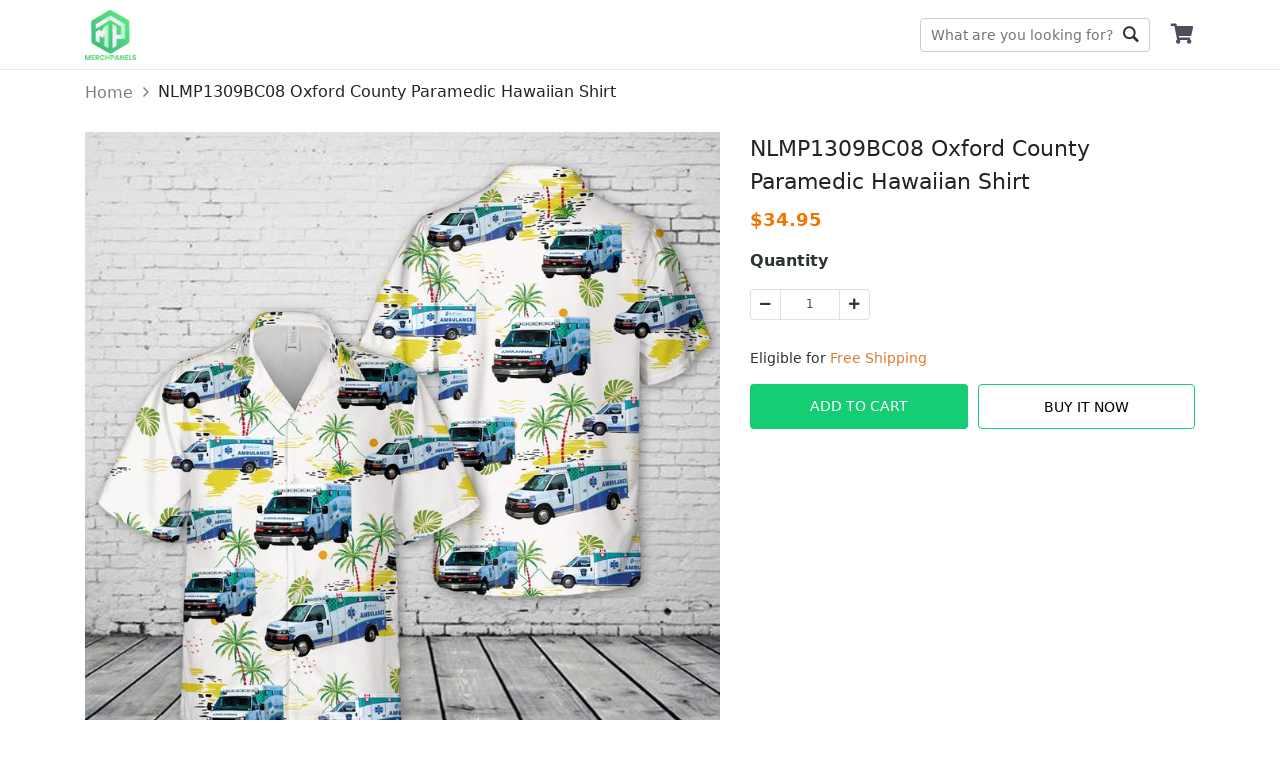

--- FILE ---
content_type: text/html; charset=utf-8
request_url: https://merchpanels.com/nlmp1309bc08-oxford-county-paramedic-hawaiian-shirt
body_size: 8291
content:
<!DOCTYPE html><html lang="en-US"><head><meta charSet="utf-8" class="next-head"/><meta property="og:image" content="https://d2dytk4tvgwhb4.cloudfront.net/lyntz7nk/products/623175f67c7b9fe2b9344d7b/unisex-hawaiian-shirt/OyBokvVDSt/regular.jpg" class="next-head"/><meta property="og:locale" content="en_US" class="next-head"/><meta property="og:site_name" content="NLMP1309BC08 Oxford County Paramedic Hawaiian Shirt" class="next-head"/><link rel="dns-prefetch" href="https://sf-assets-cdn.merchize.com" class="next-head"/><link rel="search" type="application/opensearchdescription+xml" title="MerchPanels Search" href="/public/openSearch.xml" class="next-head"/><script type="application/ld+json" class="next-head">{"@context":"http://schema.org","@type":"organization","name":"MerchPanels","url":"https://merchpanels.com","image":"https://d3lztphkys8xbv.cloudfront.net/ft9uc2v7/22/10/settings/1666599823279_logo.png","telephone":"+84981639686","email":"care.merchpanels@gmail.com","address":{"@type":"postaladdress","streetaddress":"21 Tran Thi Nghi Street, 7 Ward, Go Vap District","addresslocality":"21 Tran Thi Nghi Street, 7 Ward, Go Vap District","postalcode":"700000","addresscountry":"Viet Nam"}}</script><script type="application/ld+json" class="next-head">{"@context":"https://schema.org/","@type":"WebSite","name":"MerchPanels","url":"https://merchpanels.com","image":"https://d3lztphkys8xbv.cloudfront.net/ft9uc2v7/22/10/settings/1666599823279_logo.png","potentialAction":{"@type":"SearchAction","target":"merchpanels.com","query-input":"required name=MerchPanels"}}</script><script type="application/ld+json" class="next-head">{"@context":"https://schema.org/","@type":"LocalBusiness","name":"MerchPanels","url":"https://merchpanels.com","image":"https://d3lztphkys8xbv.cloudfront.net/ft9uc2v7/22/10/settings/1666599823279_logo.png","telephone":"+84981639686","address":{"@type":"PostalAddress","streetAddress":"21 Tran Thi Nghi Street, 7 Ward, Go Vap District","addressLocality":"21 Tran Thi Nghi Street, 7 Ward, Go Vap District","postalCode":"700000","addressCountry":"Viet Nam"}}</script><script type="application/ld+json" class="next-head">{"@context":"https://schema.org/","@type":"product","name":"NLMP1309BC08 Oxford County Paramedic Hawaiian Shirt","image":"https://d2dytk4tvgwhb4.cloudfront.net/lyntz7nk/products/623175f67c7b9fe2b9344d7b/unisex-hawaiian-shirt/OyBokvVDSt/regular.jpg","brand":{"@type":"brand","name":"NLMP1309BC08 Oxford County Paramedic Hawaiian Shirt"},"offers":{"@type":"offer","priceCurrency":"USD","price":34.95}}</script><script type="application/ld+json" class="next-head">{"@context":"https://schema.org","@type":"BreadcrumbList","itemListElement":[{"@type":"ListItem","position":1,"name":"Home","item":"https://merchpanels.com"},{"@type":"ListItem","position":2,"name":"NLMP1309BC08 Oxford County Paramedic Hawaiian Shirt"}]}</script><meta name="_cache" content="SHOULD_CACHE_PAGE" class="next-head"/><title class="next-head">NLMP1309BC08 Oxford County Paramedic Hawaiian Shirt</title><meta name="description" content="1. Hawaiian Shirt (Unisex Style):  100% Woven Polyester Fabric, offers outstanding durability, insulation, and wrinkle resistance. Machine wash in cold with similar colors/no bleach/low iron. About Shirts: Regular fit, lightweight, all over printing shirt featuring spread collar and short sleeve. About Shorts: Flat-fro" class="next-head"/><meta content="34.95" property="product:price:amount" class="next-head"/><meta content="USD" property="product:price:currency" class="next-head"/><meta content="product" property="og:type" class="next-head"/><meta content="https://merchpanels.com/nlmp1309bc08-oxford-county-paramedic-hawaiian-shirt" property="og:url" class="next-head"/><meta property="og:title" content="NLMP1309BC08 Oxford County Paramedic Hawaiian Shirt" class="next-head"/><meta property="og:description" content="1. Hawaiian Shirt (Unisex Style):

100% Woven Polyester Fabric, offers outstanding durability, insulation, and wrinkle resistance.
Machine wash in cold with similar colors/no bleach/low iron.
About Shirts: Regular fit, lightweight, all over printing shirt featuring spread collar and short sleeve.
About Shorts: Flat-front casual all over printing short with side pockets, mid rise, elastic waistband.
Provides the most stylish and comfortable Shirts which can be worn in all occasions.
The color could be slightly different between on the screen and in practice.


&amp;nbsp;
2. Hawaiian Short (Unisex Style):&amp;nbsp;

100% Woven Polyester Fabric, offers outstanding durability, insulation, and wrinkle resistance.
Machine wash in cold with similar colors/no bleach/low iron.
About Shirts: Regular fit, lightweight, button-down closure all over printing shirt featuring spread collar and short sleeve.
About Shorts: Flat-front casual all over printing short with side pockets, mid rise, elastic waistband.
Provides the most stylish and comfortable Shirts which can be worn in all occasions.
The color could be slightly different between on the screen and in practice.&amp;nbsp;


&amp;nbsp;" class="next-head"/><meta property="og:price:amount" content="34.95" class="next-head"/><meta property="og:price:currency" content="USD" class="next-head"/><meta property="og:image" content="https://d2dytk4tvgwhb4.cloudfront.net/lyntz7nk/products/623175f67c7b9fe2b9344d7b/unisex-hawaiian-shirt/OyBokvVDSt/regular.jpg" class="next-head"/><link rel="canonical" href="https://merchpanels.com/nlmp1309bc08-oxford-county-paramedic-hawaiian-shirt" class="next-head"/><script type="application/ld+json">{"@context":"http://schema.org/","@type":"Product","productID":"623175f67c7b9fe2b9344d7b","name":"NLMP1309BC08 Oxford County Paramedic Hawaiian Shirt","description":"1. Hawaiian Shirt (Unisex Style):  100% Woven Polyester Fabric, offers outstanding durability, insulation, and wrinkle resistance. Machine wash in cold with similar colors/no bleach/low iron. About Shirts: Regular fit, lightweight, all over printing shirt featuring spread collar and short sleeve. About Shorts: Flat-fro","image":"https://d2dytk4tvgwhb4.cloudfront.net/lyntz7nk/products/623175f67c7b9fe2b9344d7b/unisex-hawaiian-shirt/OyBokvVDSt/regular.jpg","url":"https://merchpanels.com/nlmp1309bc08-oxford-county-paramedic-hawaiian-shirt","offers":{"@type":"Offer","url":"https://merchpanels.com/nlmp1309bc08-oxford-county-paramedic-hawaiian-shirt","priceCurrency":"USD","price":34.95,"availability":"http://schema.org/InStock"},"brand":{"@type":"Thing","name":"MerchPanels"}}</script><script class="next-head">(function(w,d,s,l,i){w[l]=w[l]||[];w[l].push({'gtm.start':new Date().getTime(),event:'gtm.js'});var f=d.getElementsByTagName(s)[0],j=d.createElement(s),dl=l!='dataLayer'?'&l='+l:'';j.async=true;j.src='https://www.googletagmanager.com/gtm.js?id='+i+dl;f.parentNode.insertBefore(j,f);})(window,document,'script','dataLayer','GTM-P9T27SS');</script><link rel="preload" href="https://sf-assets-cdn.merchize.com/a74bf83cc3b6180cb36c3d75bc7be5a56be55f37/_next/static/dIY_sFb6qIjNwqZzkt7aO/pages/product.js" as="script"/><link rel="preload" href="https://sf-assets-cdn.merchize.com/a74bf83cc3b6180cb36c3d75bc7be5a56be55f37/_next/static/dIY_sFb6qIjNwqZzkt7aO/pages/_app.js" as="script"/><link rel="preload" href="https://sf-assets-cdn.merchize.com/a74bf83cc3b6180cb36c3d75bc7be5a56be55f37/_next/static/dIY_sFb6qIjNwqZzkt7aO/pages/_error.js" as="script"/><link rel="preload" href="https://sf-assets-cdn.merchize.com/a74bf83cc3b6180cb36c3d75bc7be5a56be55f37/_next/static/chunks/52.7e4edd7fb848720af3c6.js" as="script"/><link rel="preload" href="https://sf-assets-cdn.merchize.com/a74bf83cc3b6180cb36c3d75bc7be5a56be55f37/_next/static/runtime/webpack-f7165647c35a59b6c7c6.js" as="script"/><link rel="preload" href="https://sf-assets-cdn.merchize.com/a74bf83cc3b6180cb36c3d75bc7be5a56be55f37/_next/static/chunks/styles.eb0785ad6bb985a60c6f.js" as="script"/><link rel="preload" href="https://sf-assets-cdn.merchize.com/a74bf83cc3b6180cb36c3d75bc7be5a56be55f37/_next/static/chunks/commons.a5803d431f686a8dda55.js" as="script"/><link rel="preload" href="https://sf-assets-cdn.merchize.com/a74bf83cc3b6180cb36c3d75bc7be5a56be55f37/_next/static/runtime/main-48a577a1583a649000cd.js" as="script"/><link rel="stylesheet" href="https://sf-assets-cdn.merchize.com/a74bf83cc3b6180cb36c3d75bc7be5a56be55f37/_next/static/css/styles.6103fa9c.chunk.css"/><style id="__jsx-2610686571">@font-face{font-family:'Ionicons';src:url('/static/assets/fonts/ionicons/ionicons.ttf') format('truetype');font-display:swap;}
@font-face{font-family:'Font Awesome';src:url('/static/assets/fonts/fontawesome/fa-brands-400.woff2') format('woff2');font-display:swap;}
@font-face{font-family:'Font Awesome';src:url('/static/assets/fonts/fontawesome/fa-solid-900.woff2') format('woff2');font-display:swap;}</style><meta name="viewport" content="width=device-width, initial-scale=1.0" class="jsx-2610686571"/><link rel="dns-prefetch" href="https://d2dytk4tvgwhb4.cloudfront.net" class="jsx-2610686571"/><link rel="dns-prefetch" href="https://use.fontawesome.com" class="jsx-2610686571"/><link rel="dns-prefetch" href="https://fonts.googleapis.com" class="jsx-2610686571"/><link rel="dns-prefetch" href="https://connect.facebook.net" class="jsx-2610686571"/><meta property="article:modified_time" content="2026-01-20T14:36:14.100Z" class="jsx-2610686571"/><script async="" src="https://www.googletagmanager.com/gtag/js?id=G-CDV9CLSYYY"></script><script>
                    window.dataLayer = window.dataLayer || [];
                    function gtag(){dataLayer.push(arguments)};
                    gtag('js', new Date());
                    
                    gtag('config', 'G-CDV9CLSYYY');
                    
                </script></head><body><div id="AddSuccessCart"></div><div id="__next"><div id="app" class=""><div class="Header"><div class="HeaderWrapper container"><div class="QuickSearchForm"><form class="DesktopWrapper"><input type="text" class="SearchForm" placeholder="What are you looking for?" value=""/><div class="ButtonWrapper"><button class="SearchButton" type="submit">Go</button></div><div class="IconWrapper d-md-none"></div></form><span class="CloseSearch d-md-none">Close</span></div><div class="MobileHeader d-md-none"><div class="LeftHeader"><div class="BurgerToggle"></div></div></div><div class="LogoWrapper d-md-block flex-shrink-0"><a class="Logo" title="MerchPanels" href="/"><img src="https://d3lztphkys8xbv.cloudfront.net/ft9uc2v7/22/10/settings/1666599823279_logo.png" alt="MerchPanels" srcSet="https://d2dytk4tvgwhb4.cloudfront.net/thumb/image/o_png,h_70,e_true,fit_cover/ft9uc2v7/22/10/settings/1666599823279_logo.png 70w, https://d2dytk4tvgwhb4.cloudfront.net/thumb/image/o_png,h_100,e_true,fit_cover/ft9uc2v7/22/10/settings/1666599823279_logo.png 100w" sizes="(max-width: 768px) 70px, 100px" loading="lazy"/></a></div><div class="DesktopMenu d-none d-sm-block m-auto"><div></div></div><div class="RightHeader d-md-block"><div class="CartWrapper"><a href="/orders/cart" class="Cart"><div class="CartInner"><button><i class="Icon fa fa-shopping-cart"></i></button></div></a></div></div></div></div><div class="Breadcrumb"><div class="container"><nav aria-label="breadcrumb"><ol class="breadcrumb"><li class="breadcrumb-item"><a href="/" class="BreadcrumbLink"><span>Home</span></a></li><li class="breadcrumb-item"><span>NLMP1309BC08 Oxford County Paramedic Hawaiian Shirt</span></li></ol></nav></div></div><main class="MainContent" id="main"><div class="ProductPageContainer"><div class="ProductPage"><div class="TopProduct"><div class="BreadcrumbProduct"><div class="container"><nav class="" aria-label="breadcrumb"><ol class="breadcrumb"><li class="breadcrumb-item"><a href="/">Home</a></li><li class="active breadcrumb-item" aria-current="page">NLMP1309BC08 Oxford County Paramedic Hawaiian Shirt</li></ol></nav></div></div></div><div class="ProductMain"><div class="container"><div class="ProductWrapper"><div class="ProductLeft col-md-7 col-12 float-md-left"><div class="WrapperLeft" id="ProductLeft"><div class="ProductThumbnail"><div id="main-preview" class="position-relative"><div class="ProductImageCarousel"><div class="slick-slider slick-initialized"><div class="slick-list"><div class="slick-track" style="width:100%;left:0%"><div data-index="0" class="slick-slide slick-active slick-current" tabindex="-1" aria-hidden="false" style="outline:none;width:100%"><div><div class="ProductImage" tabindex="-1" style="width:100%;display:inline-block"><div class="ImagePreview loading"><div class="Image"><img class="img-fluid ImagePreview" src="https://d2dytk4tvgwhb4.cloudfront.net/lyntz7nk/products/623175f67c7b9fe2b9344d7b/unisex-hawaiian-shirt/OyBokvVDSt/regular.jpg" alt="OyBokvVDSt"/></div></div></div></div></div></div></div></div></div><div class="IconLoading"><div role="status" class="spinner-border-lg spinner-border text-success"><span class="sr-only">Loading...</span></div></div></div></div></div></div><div class="ProductTitle col-12 col-md-5 float-md-right"><h1>NLMP1309BC08 Oxford County Paramedic Hawaiian Shirt</h1></div><div id="ProductRight" class="ProductRight col-md-5 col-12 float-md-right"><div class="WrapperRight"><div class="ProductPrice"><span class="Origin"><b>$<!-- -->34.95</b></span></div><div class="ProductVariants"><div class="Variants"></div><div class="ProductQuantity mt-3"><div class="QuantityWrapper"><div class="Title"><strong><label for="input-quantity">Quantity</label></strong></div><div class="Quantity"><div class="QuantityInput input-group"><div class="disabled input-group-prepend"><span class="input-group-text"><i class="fas fa-minus"></i></span></div><input type="number" id="input-quantity" value="1" class="QuantityNumber form-control"/><div class="input-group-append"><span class="input-group-text"><i class="fas fa-plus"></i></span></div></div></div></div></div></div><div class="d-flex justify-content-start FreeShipping"><div class="pt-2"> Eligible for <span>Free Shipping</span></div></div><div class="ProductAddToCart"><div id="ButtonAddToCart" class="ButtonAddToCart"><div class="wrapButton"><div class="col-button"><button class="btn btn-primary CTAButton">Add To Cart</button></div><div class="col-button"><button class="btn btn-success BuyItButton">Buy It Now</button></div></div></div></div><div class="ProductShareActions"></div></div></div><div class="ProductRightStickyBarWrapper"><div class="ProductRightStickyBar" id="ProductRightStickyBar"><div class="container"><div class="row align-items-center"><div class="col-md-4 d-none d-sm-block"><div class="d-flex align-items-center"><div class="WrapperImageSticky"><div class="ProductLeft float-md-left"><div class="WrapperLeft" id="ProductLeft"><div class="ProductThumbnail"><div id="main-preview" class="position-relative"><div class="ProductImageCarousel"><div class="slick-slider slick-initialized"><div class="slick-list"><div class="slick-track" style="width:100%;left:0%"><div data-index="0" class="slick-slide slick-active slick-current" tabindex="-1" aria-hidden="false" style="outline:none;width:100%"><div><div class="ProductImage" tabindex="-1" style="width:100%;display:inline-block"><div class="ImagePreview loading"><div class="Image"><img class="img-fluid ImagePreview" src="https://d2dytk4tvgwhb4.cloudfront.net/lyntz7nk/products/623175f67c7b9fe2b9344d7b/unisex-hawaiian-shirt/OyBokvVDSt/regular.jpg" alt="OyBokvVDSt"/></div></div></div></div></div></div></div></div></div><div class="IconLoading"><div role="status" class="spinner-border-lg spinner-border text-success"><span class="sr-only">Loading...</span></div></div></div></div></div></div></div><div class="ContentProductSticky"><div class="ProductTitle">NLMP1309BC08 Oxford County Paramedic H...</div><div class="ProductPrice"><span class="Origin"><b>$<!-- -->34.95</b></span></div></div></div></div><div class="col-md-8 col-sm-12"><div class="ProductVariantsSticky d-flex align-items-center flex-wrap justify-content-end"><div class="Variants Variants_0"></div><div class="ProductQuantity mt-3"><div class="QuantityWrapper"><div class="Title"><strong><label for="input-quantity">Quantity</label></strong></div><div class="Quantity"><div class="QuantityInput input-group"><div class="disabled input-group-prepend"><span class="input-group-text"><i class="fas fa-minus"></i></span></div><input type="number" id="input-quantity" value="1" class="QuantityNumber form-control"/><div class="input-group-append"><span class="input-group-text"><i class="fas fa-plus"></i></span></div></div></div></div></div><div class="ProductAddToCart"><div id="" class="ButtonAddToCart"><div class="wrapButton"><div class="col-button"><button class="btn btn-primary CTAButton">Add To Cart</button></div><div class="col-button"><button class="btn btn-success BuyItButton">Buy It Now</button></div></div></div></div></div></div></div></div></div></div></div><div class="ProductDetailInfoWrapper"><div class="ProductDescription ProductDetailInfoItem"><div class="FlexBetween"><h3 class="Title m-0">Description</h3><div class="ArrowIcon active"><svg version="1.0" xmlns="http://www.w3.org/2000/svg" width="20" height="20" viewBox="0 0 512.000000 512.000000" preserveAspectRatio="xMidYMid meet"><g transform="translate(0.000000,512.000000) scale(0.100000,-0.100000)" fill="currentColor" stroke="none"><path d="M2440 4034 c-48 -22 -209 -179 -1226 -1197 -1123 -1123 -1173 -1174 -1193 -1230 -27 -73 -27 -131 1 -204 17 -48 40 -77 137 -174 143 -144 177 -163 286 -164 58 0 91 5 120 19 27 13 355 333 1018 995 l977 976 978 -977 c537 -537 993 -984 1012 -994 19 -9 67 -19 106 -22 110 -7 160 20 305 166 97 98 119 127 137 175 27 72 28 131 2 199 -18 49 -117 151 -1202 1235 -924 923 -1193 1187 -1228 1202 -66 30 -159 28 -230 -5z"></path></g></svg></div></div><div class="collapse show"><div class="Content  mt-2"><p><strong>1. Hawaiian Shirt (Unisex Style):</strong></p>
<ul>
<li>100% Woven Polyester Fabric, offers outstanding durability, insulation, and wrinkle resistance.</li>
<li>Machine wash in cold with similar colors/no bleach/low iron.</li>
<li>About Shirts: Regular fit, lightweight, all over printing shirt featuring spread collar and short sleeve.</li>
<li>About Shorts: Flat-front casual all over printing short with side pockets, mid rise, elastic waistband.</li>
<li>Provides the most stylish and comfortable Shirts which can be worn in all occasions.</li>
<li>The color could be slightly different between on the screen and in practice.</li>
</ul>
<p><img alt="undefined" src="https://public-artworks.merchize.com/merchize-website/website-merchize-4892817.167669285-1691475198672" style="float: none; height: auto; width: auto;"></p>
<p style="margin-left: 1.5em;">&nbsp;</p>
<p style="text-align: left;"><strong>2. Hawaiian Short (Unisex Style):</strong>&nbsp;</p>
<ul>
<li>100% Woven Polyester Fabric, offers outstanding durability, insulation, and wrinkle resistance.</li>
<li style="margin-left: 1.5em;">Machine wash in cold with similar colors/no bleach/low iron.</li>
<li style="margin-left: 1.5em;">About Shirts: Regular fit, lightweight, button-down closure all over printing shirt featuring spread collar and short sleeve.</li>
<li style="margin-left: 1.5em;">About Shorts: Flat-front casual all over printing short with side pockets, mid rise, elastic waistband.</li>
<li style="margin-left: 1.5em;">Provides the most stylish and comfortable Shirts which can be worn in all occasions.</li>
<li style="margin-left: 1.5em;">The color could be slightly different between on the screen and in practice.&nbsp;</li>
</ul>
<p><img alt="undefined" src="https://public-artworks.merchize.com/merchize-website/website-merchize-4973357.050691618-1691997200198" style="float: none; height: auto; width: auto;"></p>
<p>&nbsp;</p></div></div></div><div class="ProductShipping ProductDetailInfoItem"><div class="FlexBetween"><h3 class="Title m-0">Shipping Info</h3><div class="ArrowIcon active"><svg version="1.0" xmlns="http://www.w3.org/2000/svg" width="20" height="20" viewBox="0 0 512.000000 512.000000" preserveAspectRatio="xMidYMid meet"><g transform="translate(0.000000,512.000000) scale(0.100000,-0.100000)" fill="currentColor" stroke="none"><path d="M2440 4034 c-48 -22 -209 -179 -1226 -1197 -1123 -1123 -1173 -1174 -1193 -1230 -27 -73 -27 -131 1 -204 17 -48 40 -77 137 -174 143 -144 177 -163 286 -164 58 0 91 5 120 19 27 13 355 333 1018 995 l977 976 978 -977 c537 -537 993 -984 1012 -994 19 -9 67 -19 106 -22 110 -7 160 20 305 166 97 98 119 127 137 175 27 72 28 131 2 199 -18 49 -117 151 -1202 1235 -924 923 -1193 1187 -1228 1202 -66 30 -159 28 -230 -5z"></path></g></svg></div></div><div class="collapse show"><div class="Content mt-2"><ul><li>Worldwide shipping available. Shipping fees and delivery time depends on the country and total weight of items in your order.</li><li>Tip: Buying 2 products or more at the same time will save you quite a lot on shipping fees.</li><li>View our full return &amp; refund policy <a href="/returns" rel="noopener noreferrer" target="_blank">here</a>.</li></ul></div></div></div></div><div class="border-top ProductRelatedListItem"></div><div id="reviewSection" class="ReviewContainer"><div class="border-top"><div class="row ReviewTopRow justify-content-between"><div class="ReviewCounts col-12 col-md-6 col-lg-5"><div class="row ReviewSummary"><div class="col-6"><h3 class="ratePercent">0<!-- -->/5</h3></div><div class="col-6 text-right rateNumber">0 reviews</div></div><div class="ReviewStar"><div class="ReviewStarRow mb-2"><div class="RateStar"><div class="StarsRating"><div class="Wrapper"><div class="Stars"><div class="RatingView"><div class="StarEmpty"><i class="far fa-star"></i><i class="far fa-star"></i><i class="far fa-star"></i><i class="far fa-star"></i><i class="far fa-star"></i></div><div class="StarFull" style="width:100%"><i class="fa fa-star"></i><i class="fa fa-star"></i><i class="fa fa-star"></i><i class="fa fa-star"></i><i class="fa fa-star"></i></div></div></div></div></div></div><div class="RateProgress"><div class="progress"><div class="progress-bar" role="progressbar" style="width:0%"></div></div></div><div class="RatePercent">0<!-- -->%</div></div><div class="ReviewStarRow mb-2"><div class="RateStar"><div class="StarsRating"><div class="Wrapper"><div class="Stars"><div class="RatingView"><div class="StarEmpty"><i class="far fa-star"></i><i class="far fa-star"></i><i class="far fa-star"></i><i class="far fa-star"></i><i class="far fa-star"></i></div><div class="StarFull" style="width:80%"><i class="fa fa-star"></i><i class="fa fa-star"></i><i class="fa fa-star"></i><i class="fa fa-star"></i><i class="fa fa-star"></i></div></div></div></div></div></div><div class="RateProgress"><div class="progress"><div class="progress-bar" role="progressbar" style="width:0%"></div></div></div><div class="RatePercent">0<!-- -->%</div></div><div class="ReviewStarRow mb-2"><div class="RateStar"><div class="StarsRating"><div class="Wrapper"><div class="Stars"><div class="RatingView"><div class="StarEmpty"><i class="far fa-star"></i><i class="far fa-star"></i><i class="far fa-star"></i><i class="far fa-star"></i><i class="far fa-star"></i></div><div class="StarFull" style="width:60%"><i class="fa fa-star"></i><i class="fa fa-star"></i><i class="fa fa-star"></i><i class="fa fa-star"></i><i class="fa fa-star"></i></div></div></div></div></div></div><div class="RateProgress"><div class="progress"><div class="progress-bar" role="progressbar" style="width:0%"></div></div></div><div class="RatePercent">0<!-- -->%</div></div><div class="ReviewStarRow mb-2"><div class="RateStar"><div class="StarsRating"><div class="Wrapper"><div class="Stars"><div class="RatingView"><div class="StarEmpty"><i class="far fa-star"></i><i class="far fa-star"></i><i class="far fa-star"></i><i class="far fa-star"></i><i class="far fa-star"></i></div><div class="StarFull" style="width:40%"><i class="fa fa-star"></i><i class="fa fa-star"></i><i class="fa fa-star"></i><i class="fa fa-star"></i><i class="fa fa-star"></i></div></div></div></div></div></div><div class="RateProgress"><div class="progress"><div class="progress-bar" role="progressbar" style="width:0%"></div></div></div><div class="RatePercent">0<!-- -->%</div></div><div class="ReviewStarRow mb-2"><div class="RateStar"><div class="StarsRating"><div class="Wrapper"><div class="Stars"><div class="RatingView"><div class="StarEmpty"><i class="far fa-star"></i><i class="far fa-star"></i><i class="far fa-star"></i><i class="far fa-star"></i><i class="far fa-star"></i></div><div class="StarFull" style="width:20%"><i class="fa fa-star"></i><i class="fa fa-star"></i><i class="fa fa-star"></i><i class="fa fa-star"></i><i class="fa fa-star"></i></div></div></div></div></div></div><div class="RateProgress"><div class="progress"><div class="progress-bar" role="progressbar" style="width:0%"></div></div></div><div class="RatePercent">0<!-- -->%</div></div></div></div><div class="ReviewPhotos col-12 col-md-6 col-lg-6"><h4 class="ReviewPhotosHeading mb-3">Reviews</h4><div class="ReviewPhotosSlide"></div></div></div><ul class="nav nav-tabs ReviewTab"><li class="wrap-btn-tab"><button class="btn btn-tab btn-link btn-active"><span class="reviewTypeInTab">Product</span> reviews (<!-- -->0<!-- -->)</button><button class="btn btn-tab btn-link"><span class="reviewTypeInTab">Store</span> reviews (<!-- -->0<!-- -->)</button></li><li class="WrapSortMenu"><div class="ReviewPopup"></div><div class="ml-2 dropdown ButtonSortProductReview"><div class="dropdown"><button type="button" aria-haspopup="true" aria-expanded="false" class="dropdown-toggle btn btn-secondary"><svg fill="#000000" width="24px" height="24px" viewBox="0 0 512 512" xmlns="http://www.w3.org/2000/svg"><path d="M496 384H160v-16c0-8.8-7.2-16-16-16h-32c-8.8 0-16 7.2-16 16v16H16c-8.8 0-16 7.2-16 16v32c0 8.8 7.2 16 16 16h80v16c0 8.8 7.2 16 16 16h32c8.8 0 16-7.2 16-16v-16h336c8.8 0 16-7.2 16-16v-32c0-8.8-7.2-16-16-16zm0-160h-80v-16c0-8.8-7.2-16-16-16h-32c-8.8 0-16 7.2-16 16v16H16c-8.8 0-16 7.2-16 16v32c0 8.8 7.2 16 16 16h336v16c0 8.8 7.2 16 16 16h32c8.8 0 16-7.2 16-16v-16h80c8.8 0 16-7.2 16-16v-32c0-8.8-7.2-16-16-16zm0-160H288V48c0-8.8-7.2-16-16-16h-32c-8.8 0-16 7.2-16 16v16H16C7.2 64 0 71.2 0 80v32c0 8.8 7.2 16 16 16h208v16c0 8.8 7.2 16 16 16h32c8.8 0 16-7.2 16-16v-16h208c8.8 0 16-7.2 16-16V80c0-8.8-7.2-16-16-16z"></path></svg></button><div tabindex="-1" role="menu" aria-hidden="true" class="dropdown-menu dropdown-menu-right"><h6 tabindex="-1" class="dropdown-header">Sort by:</h6><button type="button" tabindex="0" role="menuitem" class="dropdown-item Selected dropdown-item">Newest<span class="IconCheckReviewDropdown"><i class="ion-ios-checkmark-empty"></i></span></button><button type="button" tabindex="0" role="menuitem" class="dropdown-item dropdown-item">Highest ratings<span class="IconCheckReviewDropdown"><i class="ion-ios-checkmark-empty"></i></span></button><button type="button" tabindex="0" role="menuitem" class="dropdown-item dropdown-item">Lowest ratings<span class="IconCheckReviewDropdown"><i class="ion-ios-checkmark-empty"></i></span></button></div></div></div></li><li class="clearfix"></li></ul><div class="tab-content"><div id="product" class="tab-pane"><div class="wrapperReviewList"><div class="ReviewList ReviewList_list"><div class="MasonryLayout"></div></div></div></div><div id="store" class="tab-pane d-none"><div class="wrapperReviewList"><div class="ReviewList ReviewList_list"><div class="MasonryLayout"></div></div></div></div></div></div></div></div></div></div></div></main><div class="LayerOverlay"></div></div><div>
<script>
  !function(f,b,e,v,n,t,s)
  {if(f.fbq)return;n=f.fbq=function(){n.callMethod?
  n.callMethod.apply(n,arguments):n.queue.push(arguments)};
  if(!f._fbq)f._fbq=n;n.push=n;n.loaded=!0;n.version='2.0';
  n.queue=[];t=b.createElement(e);t.async=!0;
  t.src=v;s=b.getElementsByTagName(e)[0];
  s.parentNode.insertBefore(t,s)}(window, document,'script',
  'https://connect.facebook.net/en_US/fbevents.js');
  fbq.disablePushState = true;
</script>
</div><noscript><iframe src="https://www.googletagmanager.com/ns.html?id=GTM-P9T27SS" height="0" width="0" style="display:none;visibility:hidden"></iframe></noscript></div><script>__NEXT_DATA__ = {"props":{"pageProps":{"slug":"nlmp1309bc08-oxford-county-paramedic-hawaiian-shirt","variantId":"","product":{"_id":"623175f67c7b9fe2b9344d7b","seo_information":{"allow_redirect":[],"is_redirect":false,"title":"NLMP1309BC08 Oxford County Paramedic Hawaiian Shirt","description":"1. Hawaiian Shirt (Unisex Style):  100% Woven Polyester Fabric, offers outstanding durability, insulation, and wrinkle resistance. Machine wash in cold with similar colors/no bleach/low iron. About Shirts: Regular fit, lightweight, all over printing shirt featuring spread collar and short sleeve. About Shorts: Flat-fro","slug":"nlmp1309bc08-oxford-county-paramedic-hawaiian-shirt"},"tags":["paramedic","oxford-county-paramedic"],"collections":[{"_id":"623163089b2ef25149496e9d","is_deleted":false,"name":"Hawaiian Shirt","slug":"hawaiian-shirt"}],"attributes":["623175f67c7b9f081f344d77","623175f67c7b9f0caf344d79"],"is_private":false,"is_stealthy":false,"images":[{"src":"https://d2dytk4tvgwhb4.cloudfront.net/lyntz7nk/products/623175f67c7b9fe2b9344d7b/unisex-hawaiian-shirt/OyBokvVDSt/regular.jpg","alt":"OyBokvVDSt"}],"is_parent":false,"template":"","gallery":[],"designs":[],"title":"NLMP1309BC08 Oxford County Paramedic Hawaiian Shirt","slug":"nlmp1309bc08-oxford-county-paramedic-hawaiian-shirt","description":"\u003cp\u003e\u003cstrong\u003e1. Hawaiian Shirt (Unisex Style):\u003c/strong\u003e\u003c/p\u003e\n\u003cul\u003e\n\u003cli\u003e100% Woven Polyester Fabric, offers outstanding durability, insulation, and wrinkle resistance.\u003c/li\u003e\n\u003cli\u003eMachine wash in cold with similar colors/no bleach/low iron.\u003c/li\u003e\n\u003cli\u003eAbout Shirts: Regular fit, lightweight, all over printing shirt featuring spread collar and short sleeve.\u003c/li\u003e\n\u003cli\u003eAbout Shorts: Flat-front casual all over printing short with side pockets, mid rise, elastic waistband.\u003c/li\u003e\n\u003cli\u003eProvides the most stylish and comfortable Shirts which can be worn in all occasions.\u003c/li\u003e\n\u003cli\u003eThe color could be slightly different between on the screen and in practice.\u003c/li\u003e\n\u003c/ul\u003e\n\u003cp\u003e\u003cimg alt=\"undefined\" src=\"https://public-artworks.merchize.com/merchize-website/website-merchize-4892817.167669285-1691475198672\" style=\"float: none; height: auto; width: auto;\"\u003e\u003c/p\u003e\n\u003cp style=\"margin-left: 1.5em;\"\u003e\u0026nbsp;\u003c/p\u003e\n\u003cp style=\"text-align: left;\"\u003e\u003cstrong\u003e2. Hawaiian Short (Unisex Style):\u003c/strong\u003e\u0026nbsp;\u003c/p\u003e\n\u003cul\u003e\n\u003cli\u003e100% Woven Polyester Fabric, offers outstanding durability, insulation, and wrinkle resistance.\u003c/li\u003e\n\u003cli style=\"margin-left: 1.5em;\"\u003eMachine wash in cold with similar colors/no bleach/low iron.\u003c/li\u003e\n\u003cli style=\"margin-left: 1.5em;\"\u003eAbout Shirts: Regular fit, lightweight, button-down closure all over printing shirt featuring spread collar and short sleeve.\u003c/li\u003e\n\u003cli style=\"margin-left: 1.5em;\"\u003eAbout Shorts: Flat-front casual all over printing short with side pockets, mid rise, elastic waistband.\u003c/li\u003e\n\u003cli style=\"margin-left: 1.5em;\"\u003eProvides the most stylish and comfortable Shirts which can be worn in all occasions.\u003c/li\u003e\n\u003cli style=\"margin-left: 1.5em;\"\u003eThe color could be slightly different between on the screen and in practice.\u0026nbsp;\u003c/li\u003e\n\u003c/ul\u003e\n\u003cp\u003e\u003cimg alt=\"undefined\" src=\"https://public-artworks.merchize.com/merchize-website/website-merchize-4973357.050691618-1691997200198\" style=\"float: none; height: auto; width: auto;\"\u003e\u003c/p\u003e\n\u003cp\u003e\u0026nbsp;\u003c/p\u003e","type":{"_id":"6087bfd50655996a8034bab7","type":"dropship","vendor":"merchize","created":"2021-04-27T07:40:05.084Z","__v":0},"meta":{"copied_from":"merchpanels.co","facebook_pixel_ids_collection":[]},"excerpt":"\u003cp\u003e\u003cstrong\u003e1. Hawaiian Shirt (Unisex Style):\u003c/strong\u003e\u003c/p\u003e\n\u003cul\u003e\n\u003cli\u003e100% Woven Polyester Fabric, offers outstanding durability, insulation, and wrinkle resistance.\u003c/li\u003e\n\u003cli\u003eMachine wash in cold with similar","url":"https://merchpanels.com/nlmp1309bc08-oxford-county-paramedic-hawaiian-shirt","preview":{"src":"https://d2dytk4tvgwhb4.cloudfront.net/lyntz7nk/products/623175f67c7b9fe2b9344d7b/unisex-hawaiian-shirt/OyBokvVDSt/regular.jpg","atl":"NLMP1309BC08 Oxford County Paramedic Hawaiian Shirt"},"min_price_variant":32.15,"currency":"USD","retail_price":34.95,"variants":[{"_id":"623175f67c7b9ff0f4344dab","sides":["OyBokvVDSt"],"image_uris":[],"retail_price":34.95,"is_taxable":true,"is_default":true,"is_active":true,"sku":"1C_BPHWSH2_001","title":"Unisex Hawaiian Shirt / S","weight":0,"currency":"USD","options":[{"is_preselected":true,"position":0,"hide_storefront":false,"slug":"unisex-hawaiian-shirt","value":"Unisex Hawaiian Shirt","name":"Unisex Hawaiian Shirt","attribute":"623175f67c7b9f081f344d77"},{"is_preselected":false,"position":1,"hide_storefront":false,"slug":"s","value":"S","name":"S","attribute":"623175f67c7b9f0caf344d79"}],"product":"623175f67c7b9fe2b9344d7b","created":"2021-09-13T04:57:16.015Z","sku_seller":"1C-AVM13A-1644837578T13PU-012G","__v":0}],"review_summary":{}},"error":"","dataBreadcrumb":{"@context":"https://schema.org","@type":"BreadcrumbList","itemListElement":[{"@type":"ListItem","position":1,"name":"Home","item":"https://merchpanels.com"},{"@type":"ListItem","position":2,"name":"NLMP1309BC08 Oxford County Paramedic Hawaiian Shirt"}]},"location":{"protocol":null,"hostname":null,"pathname":"merchpanels.com/nlmp1309bc08-oxford-county-paramedic-hawaiian-shirt","search":null,"queryParams":{},"domain":"merchpanels.com/nlmp1309bc08-oxford-county-paramedic-hawaiian-shirt"}},"route":"/product"},"page":"/product","query":{"slug":"nlmp1309bc08-oxford-county-paramedic-hawaiian-shirt"},"buildId":"dIY_sFb6qIjNwqZzkt7aO","assetPrefix":"https://sf-assets-cdn.merchize.com/a74bf83cc3b6180cb36c3d75bc7be5a56be55f37","runtimeConfig":{"site":{}},"dynamicIds":[518],"__server":{"publicSettings":{"mode":"normal","sentry_dsn":"https://e059f65bdbb34652e1a19b757d3397ba@sentry-plf.mymerchize.com/7","domain":"merchpanels.com","name":"merchpanels","tag_line":"Unique gifts for any occasion, any recipient, any obsession","general_name":"MerchPanels","email_support":"care.merchpanels@gmail.com","logo_url":"https://d3lztphkys8xbv.cloudfront.net/ft9uc2v7/22/10/settings/1666599823279_logo.png","favicon_url":"https://d3lztphkys8xbv.cloudfront.net/ft9uc2v7/22/03/settings/1647572436757_1625456391729_logopa.png","banner_url":"https://d3lztphkys8xbv.cloudfront.net/ft9uc2v7/25/09/settings/1757338264694_v.jpg","phone":"+84981639686","legal_name":"MerchPanels","address":"21 Tran Thi Nghi Street, 7 Ward, Go Vap District","city":"Ho Chi Minh City","zip_code":"700000","country":"Viet Nam","currency":"USD","cdn_prefix_assets":"https://sf-assets-cdn.merchize.com","gtm":"GTM-P9T27SS","fbpxl":"[{\"fbpxl\":\"1113985795722955\",\"fbconversion\":\"[base64]\"}]","google_analytics":"G-CDV9CLSYYY","enhanced_ecommerce":"enabled","shipping_info":"enabled","show_featured_collections":"enabled","is_co_countdown_show":"enabled","show_track_order":"enabled","checkout_display_phone_number":"required","checkout_display_address2":"optional","klaviyo_api_key":"T2Tkyn","feature_tags":["change_product_url","auto_topup_paypal","export_product_klavioy","customer_management","PO_checkout","seller_mapping","combine_order"],"is_address":false,"link_facebook":"https://www.facebook.com/merchpanels","link_instagram":"https://www.instagram.com/merch_panels/","link_twitter":"https://twitter.com/merch_panels","paypal_enabled":"enabled","spark_env":"production","product_related":"[{\"name\":\"productRelated\",\"title\":\"Related products\",\"isEnabled\":true},{\"name\":\"productWhoBought\",\"title\":\"Who bought this also bought\",\"isEnabled\":true},{\"name\":\"productRecentlyView\",\"title\":\"Recently viewed and featured recommendations\",\"isEnabled\":true}]","atc_button_display":"both","add_to_cart_label":"Add To Cart","buy_it_now_label":"Buy It Now","pin_atc_bar":"enabled","pin_atc_bar_position":"bottom","write_review_permission":"customer","review_upload_status":"enable","review_layout":"list","product_review_app_status":"enable","next_mockup_generator_host":"https://d2dytk4tvgwhb4.cloudfront.net","slug":"w6x87nf"}}};__NEXT_LOADED_PAGES__=[];__NEXT_REGISTER_PAGE=function(r,f){__NEXT_LOADED_PAGES__.push([r, f])}</script><script async="" id="__NEXT_PAGE__/product" src="https://sf-assets-cdn.merchize.com/a74bf83cc3b6180cb36c3d75bc7be5a56be55f37/_next/static/dIY_sFb6qIjNwqZzkt7aO/pages/product.js"></script><script async="" id="__NEXT_PAGE__/_app" src="https://sf-assets-cdn.merchize.com/a74bf83cc3b6180cb36c3d75bc7be5a56be55f37/_next/static/dIY_sFb6qIjNwqZzkt7aO/pages/_app.js"></script><script async="" id="__NEXT_PAGE__/_error" src="https://sf-assets-cdn.merchize.com/a74bf83cc3b6180cb36c3d75bc7be5a56be55f37/_next/static/dIY_sFb6qIjNwqZzkt7aO/pages/_error.js"></script><script async="" src="https://sf-assets-cdn.merchize.com/a74bf83cc3b6180cb36c3d75bc7be5a56be55f37/_next/static/chunks/52.7e4edd7fb848720af3c6.js"></script><script src="https://sf-assets-cdn.merchize.com/a74bf83cc3b6180cb36c3d75bc7be5a56be55f37/_next/static/runtime/webpack-f7165647c35a59b6c7c6.js" async=""></script><script src="https://sf-assets-cdn.merchize.com/a74bf83cc3b6180cb36c3d75bc7be5a56be55f37/_next/static/chunks/styles.eb0785ad6bb985a60c6f.js" async=""></script><script src="https://sf-assets-cdn.merchize.com/a74bf83cc3b6180cb36c3d75bc7be5a56be55f37/_next/static/chunks/commons.a5803d431f686a8dda55.js" async=""></script><script src="https://sf-assets-cdn.merchize.com/a74bf83cc3b6180cb36c3d75bc7be5a56be55f37/_next/static/runtime/main-48a577a1583a649000cd.js" async=""></script><script defer src="https://static.cloudflareinsights.com/beacon.min.js/vcd15cbe7772f49c399c6a5babf22c1241717689176015" integrity="sha512-ZpsOmlRQV6y907TI0dKBHq9Md29nnaEIPlkf84rnaERnq6zvWvPUqr2ft8M1aS28oN72PdrCzSjY4U6VaAw1EQ==" data-cf-beacon='{"version":"2024.11.0","token":"4de96caa3ac541d18b6411a147e17840","r":1,"server_timing":{"name":{"cfCacheStatus":true,"cfEdge":true,"cfExtPri":true,"cfL4":true,"cfOrigin":true,"cfSpeedBrain":true},"location_startswith":null}}' crossorigin="anonymous"></script>
</body></html>